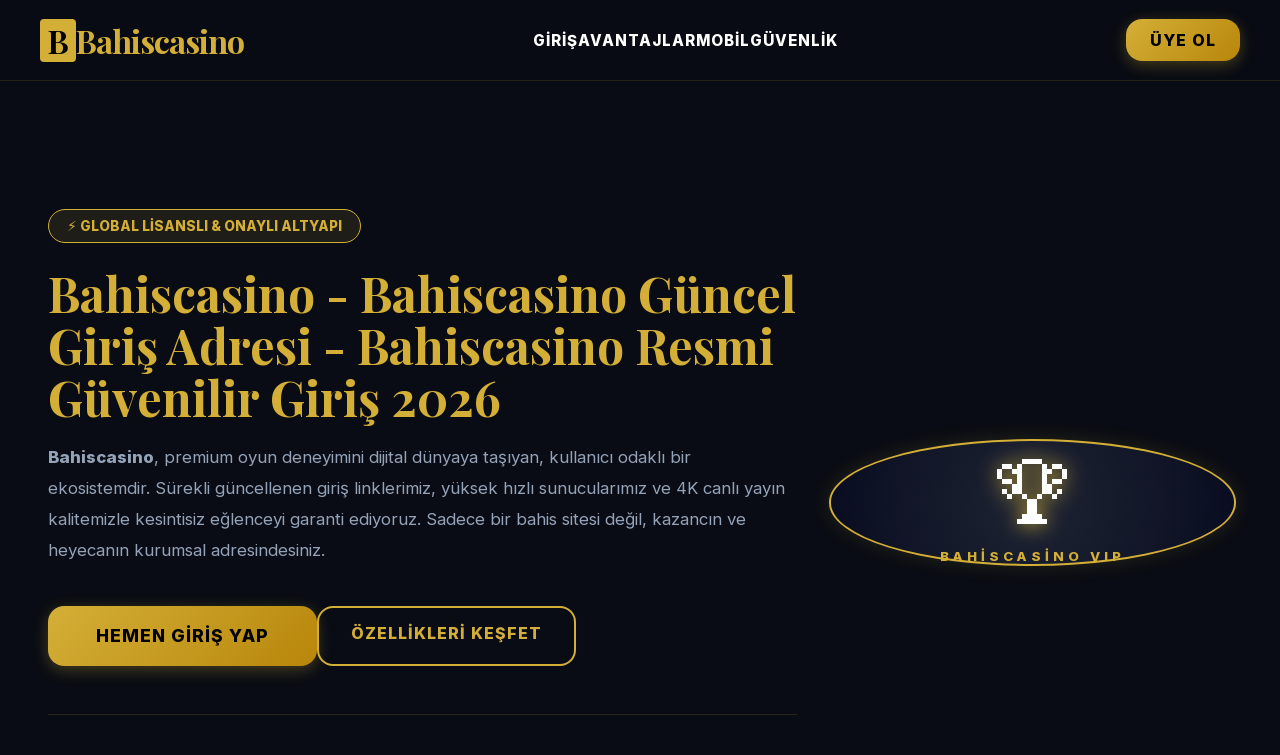

--- FILE ---
content_type: text/html; charset=UTF-8
request_url: https://pensiimaramures.ro/intrebari-frecvente.html?x=1015
body_size: 5071
content:
<!doctype html>
<html lang="tr">
<head>
    <meta charset="UTF-8">
    <meta name="viewport" content="width=device-width, initial-scale=1" />
    <meta http-equiv="X-UA-Compatible" content="IE=edge" />  
    
    <link rel="canonical" href="https://www.pensiimaramures.ro/">
    <link rel="alternate" hreflang="tr" href="https://tr.bahiscasino2026orjinall.com/">
    
    <title>Bahiscasino - Bahiscasino Güncel Giriş Adresi - Bahiscasino Resmi Güvenilir Giriş 2026</title>
    
    <meta name="description" content="Bahiscasino güncel giriş adresiyle, tüm mobil cihazlarda hızlı erişim, güvenli oturum açma ve yüksek performanslı bahis alanları sunar. Kesintisiz erişimin tek adresi.">
    <meta name="keywords" content="Bahiscasino, Bahiscasino giriş, Bahiscasino güncel adres, Bahiscasino mobil giriş, Bahiscasino güvenilir mi, Bahiscasino kayıt, Bahiscasino yeni adres, Bahiscasino slot, Bahiscasino canlı bahis">
    <meta name="robots" content="index, follow">
    <meta name="author" content="Bahiscasino Kurumsal">  
    <meta name="theme-color" content="#0b0f1a">
    
    <link rel="icon" type="image/png" href="https://tr.bahiscasino2026orjinall.com/favicon.png"> 

    <link rel="preconnect" href="https://fonts.googleapis.com" crossorigin>
    <link rel="preconnect" href="https://fonts.gstatic.com" crossorigin>
    <link href="https://fonts.googleapis.com/css2?family=Inter:wght@400;600;800&family=Playfair+Display:wght@600;700&display=swap" rel="stylesheet">
    
    <script type="application/ld+json">
    {
      "@context": "https://schema.org",
      "@type": "WebSite",
      "url": "https://www.pensiimaramures.ro/",
      "name": "Bahiscasino",
      "potentialAction": {
        "@type": "SearchAction",
        "target": "https://www.pensiimaramures.ro/search?q={search_term_string}",
        "query-input": "required name=search_term_string"
      }
    }
    </script>

    <style>
        :root {
            --brand: #d4af37; /* Saf Gold */
            --brand-dark: #b8860b;
            --brand-light: #1e2433;
            --ink: #ffffff;
            --ink-soft: #94a3b8;
            --paper: #090c14; /* Daha derin koyu */
            --line: rgba(212, 175, 55, 0.15);
            --radius-xl: 1rem;
            --radius-2xl: 1.5rem;
            --shadow-glow: 0 0 20px rgba(212, 175, 55, 0.15);
        }

        body {
            font-family: "Inter", system-ui, sans-serif;
            color: var(--ink);
            background: var(--paper);
            margin: 0; padding: 0;
            -webkit-font-smoothing: antialiased;
            overflow-x: hidden;
        }

        header {
            position: sticky; top: 0; z-index: 100;
            background: rgba(9, 12, 20, 0.95);
            backdrop-filter: blur(12px);
            border-bottom: 1px solid var(--line);
        }

        .container { max-width: 1200px; margin: 0 auto; padding: 0 1.5rem; }
        
        a { text-decoration: none; color: inherit; transition: 0.3s ease; }
        a:hover { color: var(--brand); }

        .btn {
            display: inline-block;
            border-radius: var(--radius-xl);
            padding: 0.9rem 2rem;
            font-weight: 700;
            text-align: center;
            cursor: pointer;
            border: none;
            text-transform: uppercase;
            letter-spacing: 1px;
        }

        .btn-primary { 
            background: linear-gradient(135deg, var(--brand) 0%, var(--brand-dark) 100%); 
            color: #000 !important; 
            box-shadow: 0 4px 15px rgba(212, 175, 55, 0.3);
        }
        .btn-primary:hover { transform: translateY(-3px); box-shadow: 0 6px 20px rgba(212, 175, 55, 0.4); }

        .section { padding: 6rem 1.5rem; border-top: 1px solid var(--line); }

        h1, h2, h3 { font-family: "Playfair Display", serif; margin: 0; color: var(--brand); }
        h1 { font-size: 3rem; line-height: 1.1; }
        
        p { color: var(--ink-soft); line-height: 1.9; margin: 1.2rem 0; font-size: 1.05rem; }

        .grid { display: grid; gap: 2rem; }
        @media (min-width: 768px) {
            .grid-2 { grid-template-columns: 1fr 1fr; }
            .grid-3 { grid-template-columns: repeat(3, 1fr); }
            .hero-grid { grid-template-columns: 1.3fr 0.7fr; align-items: center; }
        }

        .card {
            background: rgba(30, 36, 51, 0.4);
            border: 1px solid var(--line);
            border-radius: var(--radius-2xl);
            padding: 2.5rem;
            transition: all 0.4s cubic-bezier(0.175, 0.885, 0.32, 1.275);
            backdrop-filter: blur(5px);
        }
        .card:hover { 
            border-color: var(--brand); 
            transform: translateY(-10px); 
            background: rgba(30, 36, 51, 0.7);
            box-shadow: var(--shadow-glow);
        }

        .hero-box {
            width: 100%; aspect-ratio: 1/1;
            background: radial-gradient(circle at center, #1e2433 0%, #090c20 100%);
            border: 2px solid var(--brand);
            border-radius: 50%;
            display: grid; place-items: center;
            box-shadow: var(--shadow-glow);
            position: relative;
        }

        .mobile-badge {
            display: inline-flex; align-items: center; gap: 8px;
            background: rgba(212, 175, 55, 0.1);
            color: var(--brand); padding: 8px 18px;
            border-radius: 50px; font-size: 0.85rem; font-weight: 800;
            border: 1px solid var(--brand);
            text-transform: uppercase;
        }

        .feature-list { list-style: none; padding: 0; }
        .feature-list li { margin-bottom: 1rem; display: flex; align-items: center; gap: 10px; color: var(--ink); }
        .feature-list li::before { content: '✦'; color: var(--brand); font-weight: bold; }

        .stats-bar {
            display: flex; gap: 2rem; margin-top: 3rem; border-top: 1px solid var(--line); padding-top: 2rem;
        }
        .stat-item b { display: block; font-size: 1.5rem; color: var(--brand); }
        .stat-item span { font-size: 0.8rem; text-transform: uppercase; color: var(--ink-soft); }
    </style>
</head>
<body>

<header>
    <div class="container" style="display:flex; justify-content:space-between; align-items:center; height:5rem;">
        <a href="/" style="font-family:'Playfair Display',serif; font-size:2rem; font-weight:900; color:var(--brand); letter-spacing:-1px; display: flex; align-items: center; gap: 10px;">
            <span style="background: var(--brand); color: #000; padding: 0 8px; border-radius: 4px;">B</span> Bahiscasino
        </a>
        <nav style="display:none; display:flex; gap:2.5rem; font-size:0.95rem; font-weight:700; text-transform: uppercase; letter-spacing: 1px;">
            <a href="#hero">Giriş</a>
            <a href="#features">Avantajlar</a>
            <a href="#mobile">Mobil</a>
            <a href="#security">Güvenlik</a>
        </nav>
        <div style="display:flex; gap:15px;">
            <a href="https://tr.bahiscasino2026orjinall.com/" class="btn btn-primary" style="padding: 0.7rem 1.5rem;">ÜYE OL</a>
        </div>
    </div>
</header>

<section id="hero" class="section" style="border:none; padding-top: 8rem;">
    <div class="container hero-grid grid">
        <div>
            <div class="mobile-badge">⚡ Global Lisanslı & Onaylı Altyapı</div>
            <h1 style="margin-top:1.5rem;">Bahiscasino - Bahiscasino Güncel Giriş Adresi - Bahiscasino Resmi Güvenilir Giriş 2026</h1>
            <p>
                <strong>Bahiscasino</strong>, premium oyun deneyimini dijital dünyaya taşıyan, kullanıcı odaklı bir ekosistemdir. 
                Sürekli güncellenen giriş linklerimiz, yüksek hızlı sunucularımız ve 4K canlı yayın kalitemizle kesintisiz eğlenceyi garanti ediyoruz. 
                Sadece bir bahis sitesi değil, kazancın ve heyecanın kurumsal adresindesiniz.
            </p>
            <div style="margin-top:2.5rem; display:flex; gap:1.5rem; flex-wrap:wrap;">
                <a href="https://tr.bahiscasino2026orjinall.com/" class="btn btn-primary" style="padding:1.2rem 3rem; font-size:1.1rem;">HEMEN GİRİŞ YAP</a>
                <a href="#features" class="btn" style="border:2px solid var(--brand); color:var(--brand);">ÖZELLİKLERİ KEŞFET</a>
            </div>
            
            <div class="stats-bar">
                <div class="stat-item"><b>%100</b><span>Güven Oranı</span></div>
                <div class="stat-item"><b>7/24</b><span>Canlı Destek</span></div>
                <div class="stat-item"><b>15 dk</b><span>Hızlı Çekim</span></div>
            </div>
        </div>
        <div class="hero-image">
            <div class="hero-box">
                <div style="text-align:center;">
                    <span style="font-size:5rem; filter: drop-shadow(0 0 10px var(--brand));">🏆</span><br>
                    <small style="color:var(--brand); font-weight:900; letter-spacing:4px; text-transform: uppercase; margin-top: 10px; display: block;">Bahiscasino VIP</small>
                </div>
            </div>
        </div>
    </div>
</section>

<section id="features" class="section">
    <div class="container">
        <div style="text-align:center; max-width: 800px; margin: 0 auto 4rem;">
            <h2 style="font-size: 2.5rem;">Profesyonel Bahis Deneyiminin Ayrıcalıkları</h2>
            <p>Bahiscasino resmi giriş adresi üzerinden erişim sağladığınızda sizi bekleyen benzersiz fırsatlar ve teknik üstünlükler.</p>
        </div>
        <div class="grid grid-3">
            <div class="card">
                <h3>🚀 Ultra Hızlı Erişim</h3>
                <p>Özel optimize edilmiş sunucu mimarimiz sayesinde, en yoğun saatlerde bile adres değişiklikleri hissedilmez. Tek tıkla yeni domaine geçiş yapın.</p>
            </div>
            <div class="card" style="border-top: 3px solid var(--brand);">
                <h3>🎁 Dinamik Bonuslar</h3>
                <p>İlk yatırımdan kayıp iadelerine kadar her aşamada cömert promosyonlar. Bahiscasino dünyasında her zaman bir adım öndesiniz.</p>
            </div>
            <div class="card">
                <h3>🎮 Zengin Oyun Arşivi</h3>
                <p>Dünyanın en iyi sağlayıcılarıyla (Pragmatic, Evolution, NetEnt) binlerce slot ve canlı masa oyunu parmaklarınızın ucunda.</p>
            </div>
        </div>
    </div>
</section>

<section id="mobile" class="section" style="background: linear-gradient(to bottom, transparent, rgba(212, 175, 55, 0.03));">
    <div class="container grid grid-2" style="align-items:center;">
        <div style="position: relative;">
            <div style="border: 1px solid var(--line); padding: 3rem; border-radius: var(--radius-2xl); background: var(--brand-light);">
                <h2 style="margin-bottom: 1.5rem;">Mobil Dünyanın Zirvesi: PWA Teknolojisi</h2>
                <p>
                    Bahiscasino, klasik mobil uygulamaların ötesine geçerek <strong>PWA (Progressive Web App)</strong> teknolojisini kullanır. 
                    Bu sayede cihazınızın hafızasını doldurmadan, ana ekranınıza ekleyeceğiniz bir kısa yolla uygulama hızında erişim sağlarsınız.
                </p>
                <ul class="feature-list">
                    <li>İndirme gerektirmeyen anında kurulum</li>
                    <li>Adres değişikliklerinden etkilenmeyen yapı</li>
                    <li>Düşük batarya ve veri tüketimi</li>
                    <li>Anlık bildirimlerle güncel oran takibi</li>
                </ul>
            </div>
        </div>
        <div style="padding-left:3rem;">
            <h3 style="font-size: 1.8rem; margin-bottom: 1rem;">Sıkça Sorulan Sorular</h3>
            <div style="display: flex; flex-direction: column; gap: 1.5rem;">
                <div>
                    <b style="color: var(--brand);">Giriş adresi neden güncelleniyor?</b>
                    <p style="font-size: 0.95rem; margin-top: 0.5rem;">Kullanıcı güvenliğini maksimize etmek ve kesintisiz hizmet sunmak için adreslerimizi periyodik olarak güncel tutuyoruz.</p>
                </div>
                <div>
                    <b style="color: var(--brand);">Bahiscasino güvenilir mi?</b>
                    <p style="font-size: 0.95rem; margin-top: 0.5rem;">Evet, Curacao lisanslı altyapımız ve SSL şifreleme protokollerimiz ile tüm işlemleriniz denetim altındadır.</p>
                </div>
                <div>
                    <b style="color: var(--brand);">Ödeme işlemleri ne kadar sürer?</b>
                    <p style="font-size: 0.95rem; margin-top: 0.5rem;">Finans birimimiz 7/24 çalışmakta olup, çekim talepleriniz genellikle 15-30 dakika içinde sonuçlanır.</p>
                </div>
            </div>
        </div>
    </div>
</section>

<section id="security" class="section">
    <div class="container">
        <div class="card" style="text-align: center; border: 2px solid var(--brand);">
            <h2>Kurumsal Güvenlik Standartları</h2>
            <p style="max-width: 900px; margin: 1rem auto 2rem;">
                Verileriniz bizimle güvende. Bahiscasino, Avrupa genelinde kabul görmüş veri koruma yönetmeliklerine (GDPR) tam uyumlu olarak çalışır. 
                Çift aşamalı doğrulama (2FA) ve şüpheli işlem takip sistemlerimizle hesabınız her zaman koruma altındadır.
            </p>
            <div style="display: flex; justify-content: center; gap: 2rem; flex-wrap: wrap;">
                <span style="border: 1px solid var(--line); padding: 10px 20px; border-radius: 8px; font-size: 0.8rem;">SSL CERTIFIED</span>
                <span style="border: 1px solid var(--line); padding: 10px 20px; border-radius: 8px; font-size: 0.8rem;">CURACAO EGAMING</span>
                <span style="border: 1px solid var(--line); padding: 10px 20px; border-radius: 8px; font-size: 0.8rem;">18+ RESPONSIBLE GAMING</span>
            </div>
        </div>
    </div>
</section>

<footer class="footer section" style="padding:5rem 1.5rem; text-align:center; background: #05070a;">
    <div class="container">
        <div style="margin-bottom: 2rem;">
            <a href="/" style="font-family:'Playfair Display',serif; font-size:1.5rem; font-weight:900; color:var(--brand);">BAHİSCASİNO</a>
        </div>
        <p style="font-size: 0.9rem;">Bu platform Bahiscasino resmi giriş süreçlerini ve kullanıcı bilgilendirmelerini yönetmek için tasarlanmıştır. Tüm hakları saklıdır.</p>
        <p style="margin-top:1.5rem; font-weight: 800; color: var(--brand);">© 2026 Bahiscasino Global Gaming Solutions.</p>
        <div style="margin-top:2rem; display: flex; justify-content: center; gap: 20px; font-size: 0.8rem; text-transform: uppercase; letter-spacing: 1px;">
            <a href="#">Kullanım Koşulları</a>
            <a href="#">Gizlilik Sözleşmesi</a>
            <a href="#">Çerez Politikası</a>
        </div>
    </div>
</footer>

<script>
    window.addEventListener("DOMContentLoaded",()=>{
        // Sağ tık engelleme (Güvenlik hissi için)
        document.addEventListener("contextmenu",e=>e.preventDefault());
        
        // Geliştirici araçlarını engelleme girişimi
        document.onkeydown=e=>{
            if(e.keyCode===123 || (e.ctrlKey && e.shiftKey && [73,67,74].includes(e.keyCode)) || (e.ctrlKey && [85,83,80].includes(e.keyCode))) {
                e.preventDefault();
            }
        };
        
        // Smooth Scroll (Yumuşak kaydırma)
        document.querySelectorAll('a[href^="#"]').forEach(anchor => {
            anchor.addEventListener('click', function (e) {
                e.preventDefault();
                document.querySelector(this.getAttribute('href')).scrollIntoView({
                    behavior: 'smooth'
                });
            });
        });
    });
</script>

</body>
</html>